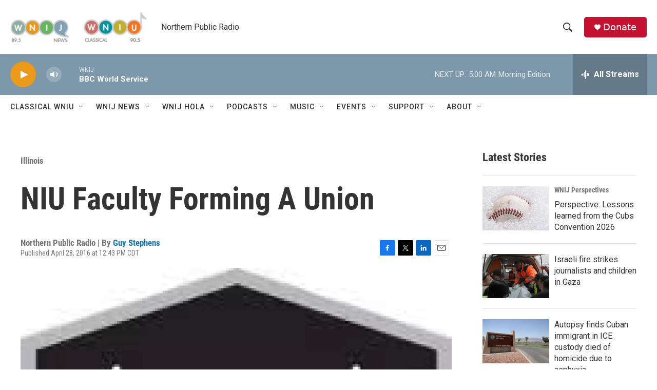

--- FILE ---
content_type: text/html; charset=utf-8
request_url: https://www.google.com/recaptcha/api2/aframe
body_size: 267
content:
<!DOCTYPE HTML><html><head><meta http-equiv="content-type" content="text/html; charset=UTF-8"></head><body><script nonce="yjwIBoib8EOPDOyQ70TS-A">/** Anti-fraud and anti-abuse applications only. See google.com/recaptcha */ try{var clients={'sodar':'https://pagead2.googlesyndication.com/pagead/sodar?'};window.addEventListener("message",function(a){try{if(a.source===window.parent){var b=JSON.parse(a.data);var c=clients[b['id']];if(c){var d=document.createElement('img');d.src=c+b['params']+'&rc='+(localStorage.getItem("rc::a")?sessionStorage.getItem("rc::b"):"");window.document.body.appendChild(d);sessionStorage.setItem("rc::e",parseInt(sessionStorage.getItem("rc::e")||0)+1);localStorage.setItem("rc::h",'1769070650518');}}}catch(b){}});window.parent.postMessage("_grecaptcha_ready", "*");}catch(b){}</script></body></html>